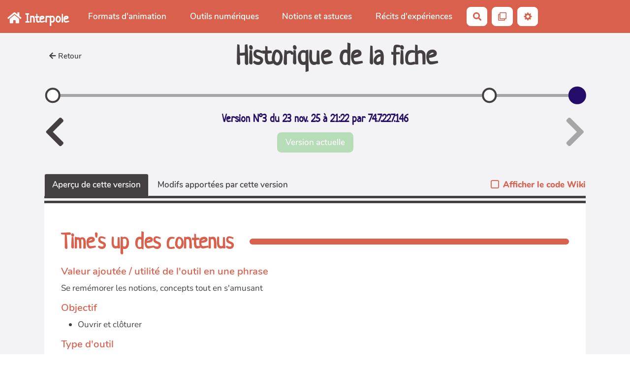

--- FILE ---
content_type: text/css;charset=UTF-8
request_url: https://interpole.xyz/?PageCss/css
body_size: 1292
content:
.img-colored{background-blend-mode: soft-light;}

/*@media (min-width: 1200px){
	#yw-main {  padding: 0;}
}*/

.bandeau-home .btn{width:250px;margin-bottom: 10px;}
.bandeau-home {padding: 0 0 4rem 0!important;}

/* Template bloc horizontal utilisé en page d'accueil pour la ressource au hazard */
.style-horizontal .bazar-card h4 {	font-size: 1.3rem;}
.style-horizontal .bazar-card {	min-height: 7rem;box-shadow: rgba(0, 0, 0, 0.16) 0px 1px 4px;}
.style-horizontal .bazar-card .visual-area {
	width: 7rem;
	margin-right: .8rem;}

.bazar-card .content {	justify-content: center;}
.style-horizontal .bazar-card.with-image > :not(.visual-area) {width: calc(100% - 8rem);}

.text-primary p{color: #F0C4BC;font-size: 1.1em;}

/* Titre des accordéons - police du titre plus classique */
.panel-heading .panel-title {
   font-family: var(--main-text-fontfamily);
}

/* Template bazar accordeon : titre plus gros et image plus petite */
.bazar-list .panel-title {
  font-size: 1.3rem;
  font-family: var(--main-title-fontfamily);}
 
.bazar-list.dynamic .panel-heading-container .visual-area img {
  min-height: 80px;
  max-height: 100px;
}


@media (max-width: 768px){
	section.shape-rounded {
		border-radius: .5rem;
		padding: .5rem;
		margin-bottom: 30px;
	}
}